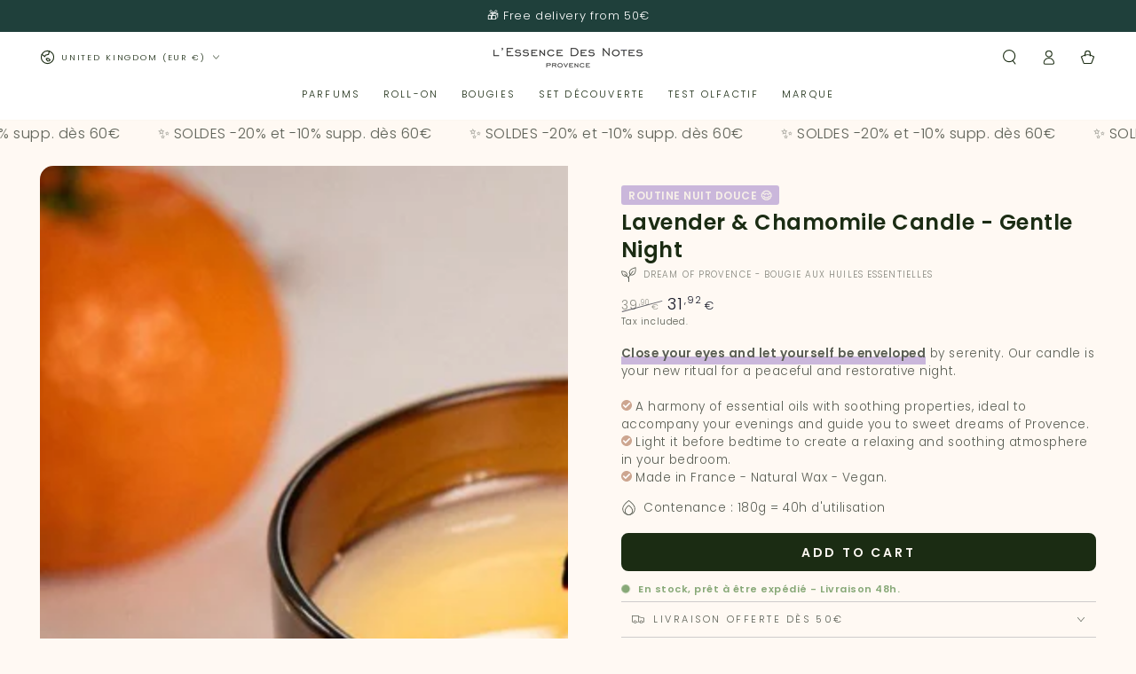

--- FILE ---
content_type: text/css
request_url: https://www.lessencedesnotes.com/cdn/shop/t/21/assets/flits.css?v=144702046453444534431688047369
body_size: 4641
content:
:root{--facebookBGColor:rgb(59, 89, 152);--facebookTextColor:rgb(255, 255, 255);--googleplusBGColor:rgb(66, 133, 244);--googleplusTextColor:rgb(255, 255, 255);--twitterBGColor:rgb(0, 172, 237);--twitterTextColor:rgb(255, 255, 255);--amazoneBGColor:rgb(255, 153, 0);--amazoneTextColor:rgb(0, 0, 0);--ALERT_DANGER:rgb(255, 0, 0);--ALERT_SUCCESS:rgb(57, 167, 6);--ALERT_DEFAULT:rgb(0, 0, 0)}.flits-h1,.flits-h2,.flits-h3,.flits-h4,.flits-h5,.flits-h6{margin-bottom:.5rem;font-family:inherit;font-weight:500;line-height:1.2;color:inherit}.flits-h1{font-size:2.5rem}.flits-h2{font-size:2rem}.flits-h3{font-size:1.75rem}.flits-h4{font-size:1.5rem}.flits-h5{font-size:1.25rem}.flits-h6{font-size:1rem}.flits-social-login-container{display:inline-block;width:100%}.flits-social-login-btn-grp{display:-webkit-box;display:-ms-flexbox;display:flex;-webkit-box-orient:horizontal;-webkit-box-direction:normal;-ms-flex-direction:row;flex-direction:row;-webkit-box-pack:center;-ms-flex-pack:center;justify-content:center;-webkit-box-align:center;-ms-flex-align:center;align-items:center;-ms-flex-wrap:wrap;flex-wrap:wrap;width:100%;text-decoration:none!important}.flits-social-login-btn-grp .flits-social-login-btn{width:150px!important;display:inline-block;margin-bottom:0;font-weight:400;text-align:left;vertical-align:middle;-ms-touch-action:manipulation;touch-action:manipulation;cursor:pointer;background-image:none;border:1px solid transparent;white-space:nowrap;outline:0;padding:6px 12px;font-size:14px;line-height:1.42857;border-radius:4px;-webkit-user-select:none;-moz-user-select:none;-ms-user-select:none;user-select:none;margin-right:5px!important;margin-left:5px!important;margin-top:10px;text-decoration:none!important}.flits-social-login-btn-grp .flits-social-login-btn.flits-social-login-btn-facebook{color:var(--facebookTextColor)!important;background:var(--facebookBGColor)!important;border:1px solid var(--facebookBGColor)!important}.flits-social-login-btn-grp .flits-social-login-btn.flits-social-login-btn-googleplus{color:var(--googleplusTextColor)!important;background:var(--googleplusBGColor)!important;border:1px solid var(--googleplusBGColor)!important}.flits-social-login-btn-grp .flits-social-login-btn.flits-social-login-btn-googleplus .flits-social-login-btn-img{background:#fff;border-radius:4px;margin:-6px 12px -6px -12px}.flits-social-login-btn-grp .flits-social-login-btn.flits-social-login-btn-twitter{color:var(--twitterTextColor)!important;background:var(--twitterBGColor)!important;border:1px solid var(--twitterBGColor)!important}.flits-social-login-btn-grp .flits-social-login-btn.flits-social-login-btn-amazon{color:var(--amazoneTextColor)!important;background:var(--amazoneBGColor)!important;border:1px solid var(--amazoneBGColor)!important}.flits-social-login-btn-grp .flits-social-login-btn .flits-social-login-btn-img{background:#0000000d;display:inline-block;padding:7px 15px;border-radius:3px 0 0 3px;margin:-7px 12px -7px -13px}.flits-social-login-btn-grp .flits-social-login-btn .flits-social-login-btn-img img,.flits-social-login-btn-grp .flits-social-login-btn .flits-social-login-btn-img svg{display:inline-block;width:20px;height:20px;vertical-align:middle;fill:currentColor}.flits-social-login-error{color:red!important;font-weight:700;text-align:center;margin-top:10px;font-size:14px;display:none}.flits-tingle-modal *{-webkit-box-sizing:border-box;box-sizing:border-box}.flits-tingle-modal{position:fixed;top:0;right:0;bottom:0;left:0;z-index:10000;display:-webkit-box;display:-ms-flexbox;display:flex;visibility:hidden;-webkit-box-orient:vertical;-webkit-box-direction:normal;-ms-flex-direction:column;flex-direction:column;-webkit-box-align:center;-ms-flex-align:center;align-items:center;overflow:hidden;background:#000c;opacity:0;cursor:pointer;-webkit-transition:-webkit-transform .2s ease;transition:-webkit-transform .2s ease;transition:transform .2s ease;transition:transform .2s ease,-webkit-transform .2s ease}.flits-tingle-modal-closeLabel,.flits-tingle-modal-noClose .flits-tingle-modal-close{display:none}.flits-tingle-modal-confirm .flits-tingle-modal-box{text-align:center}.flits-tingle-modal-noOverlayClose{cursor:default}.flits-tingle-modal-close{position:fixed;top:0;right:6px;z-index:1000;padding:0;width:auto;height:auto;border:none;background-color:transparent;color:#000;font-size:30px;font-family:monospace;line-height:1;cursor:pointer;opacity:.5;-webkit-transition:all .3s ease;transition:all .3s ease}.flits-tingle-modal-close:hover{color:#000;opacity:1}.flits-tingle-modal-box{position:relative;-ms-flex-negative:0;flex-shrink:0;margin-top:auto;margin-bottom:auto;width:40%;border-radius:0;background:#fff;opacity:1;cursor:auto;-webkit-transition:-webkit-transform .3s cubic-bezier(.175,.885,.32,1.275);transition:-webkit-transform .3s cubic-bezier(.175,.885,.32,1.275);transition:transform .3s cubic-bezier(.175,.885,.32,1.275);transition:transform .3s cubic-bezier(.175,.885,.32,1.275),-webkit-transform .3s cubic-bezier(.175,.885,.32,1.275);-webkit-transform:scale(.8);transform:scale(.8)}.flits-tingle-modal-box-content{padding:25px}.flits-tingle-modal-box-footer{padding:1.5rem 2rem;width:auto;border-bottom-right-radius:4px;border-bottom-left-radius:4px;background-color:#f5f5f5;cursor:auto}.flits-tingle-modal-box-footer:after{display:table;clear:both;content:""}.flits-tingle-modal-box-footer-sticky{position:fixed;bottom:-200px;z-index:10001;opacity:1;-webkit-transition:bottom .3s ease-in-out .3s;transition:bottom .3s ease-in-out .3s}.flits-tingle-enabled{overflow:hidden;height:100%}.flits-tingle-modal-visible .flits-tingle-modal-box-footer{bottom:0}.flits-tingle-enabled .flits-tingle-content-wrapper{-webkit-filter:blur(15px);filter:blur(15px)}.flits-tingle-modal-visible{visibility:visible;opacity:1}.flits-tingle-modal-visible .flits-tingle-modal-box{-webkit-transform:scale(1);transform:scale(1)}.flits-tingle-modal-overflow{overflow-y:scroll;padding-top:8vh}.flits-tingle-btn-pull-left{float:left}.flits-tingle-btn-pull-right{float:right}.flits-tingle-input{-webkit-appearance:none;-moz-appearance:none;width:75%;border-radius:0;padding:8px;outline:0;display:flex;align-items:center;justify-content:center;vertical-align:unset;position:relative;margin:auto!important;cursor:text;background:#f2f1f1!important;border:1px solid #f2f1f1!important;-webkit-transition:all .3s ease;transition:all .3s ease;line-height:1.2!important;height:36px;font-size:12px;color:#000;font-style:normal;font-weight:400;text-align:left}.flits-tingle-btn{cursor:pointer;display:inline-block;min-height:14px;outline:0;border:none;vertical-align:baseline;background:#f2f1f1!important;background-color:#f2f1f1!important;border:1px solid #f2f1f1!important;color:#0009;font-family:Lato,Helvetica Neue,Arial,Helvetica,sans-serif;margin:0;padding:10px;text-transform:none;text-shadow:none;font-weight:700;font-size:12px;line-height:14px;font-style:normal;text-align:center;text-decoration:none!important;border-radius:0;-webkit-user-select:none;-moz-user-select:none;-ms-user-select:none;user-select:none;-webkit-transition:opacity .1s ease,background-color .1s ease,color .1s ease,background .1s ease,-webkit-box-shadow .1s ease;transition:opacity .1s ease,background-color .1s ease,color .1s ease,background .1s ease,-webkit-box-shadow .1s ease;transition:opacity .1s ease,background-color .1s ease,color .1s ease,box-shadow .1s ease,background .1s ease;transition:opacity .1s ease,background-color .1s ease,color .1s ease,box-shadow .1s ease,background .1s ease,-webkit-box-shadow .1s ease;will-change:"";-webkit-tap-highlight-color:transparent;transition:.3s all;width:100%;max-width:170px;border:1px solid transparent}.flits-tingle-btn:disabled{cursor:default;opacity:.45!important;background-image:none!important;-webkit-box-shadow:none!important;box-shadow:none!important;pointer-events:none!important;outline-offset:0px!important;outline:unset!important}.flits-tingle-btn.flits-tingle-primary-btn{background:var(--primaryTingleButtonBGColor)!important;border:1px solid var(--primaryTingleButtonBGColor)!important;color:var(--primaryTingleButtonTextColor)!important}.flits-tingle-btn.flits-tingle-primary-btn:focus,.flits-tingle-btn.flits-tingle-primary-btn:hover,.flits-tingle-btn.flits-tingle-primary-btn:not([disabled]):hover{background:var(--primaryTingleButtonHoverBGColor)!important;border:1px solid var(--primaryTingleButtonHoverBGColor)!important;color:var(--primaryTingleButtonTextColor)!important}.flits-tingle-btn.flits-tingle-secondary-btn{background:0 0!important;color:var(--secondaryTingleButtonTextColor)!important;border:1px solid var(--secondaryTingleButtonBGColor)!important}.flits-tingle-btn.flits-tingle-secondary-btn:focus,.flits-tingle-btn.flits-tingle-secondary-btn:hover,.flits-tingle-btn.flits-tingle-secondary-btn:not([disabled]):hover{background:var(--secondaryTingleButtonBGColor)!important;color:var(--primaryTingleButtonTextColor)!important;border:1px solid var(--secondaryTingleButtonBGColor)!important}.flits-tingle-modal-popup-container .flits-tingle-modal-box{width:400px;border-radius:10px;background:#fff;position:relative;overflow:hidden}.flits-tingle-modal-popup-container .flits-tingle-modal-box .flits-tingle-modal-box-content{padding:20px}.flits-tingle-modal-popup-container .flits-tingle-modal-box .flits-tingle-modal-close{top:10px;right:15px;opacity:1;font-weight:lighter;font-size:35px;line-height:1}.flits-tingle-modal-popup-container .flits-tingle-modal-popup-header{margin-bottom:20px}.flits-tingle-modal-popup-container .flits-tingle-modal-popup-header .flits-tingle-modal-popup-header-image{width:60px;height:60px;margin:auto auto 15px}.flits-tingle-modal-popup-container .flits-tingle-modal-popup-header .flits-tingle-modal-popup-header-title{font-size:20px;text-align:center;color:#000}.flits-tingle-modal-popup-container .flits-tingle-modal-popup-action{margin-top:20px;text-align:center}.flits-tingle-modal-popup-container .flits-tingle-modal-popup-body .flits-tingle-modal-popup-tagline-text{font-size:13px;text-align:center;color:#000}.flits-tingle-modal-popup-container .flits-tingle-modal-popup-body .flits-tingle-modal-popup-text{text-align:center;color:#000;font-size:13px}.flits-modal-background{width:100%;height:100%;position:absolute;top:0;left:0;right:0;bottom:0;z-index:-1}.flits-bg-heart,.flits-bg-star{position:absolute}.flits-bg-heart.flits-heart-1{width:25px;height:25px;display:initial;top:40px;left:45px}.flits-bg-heart.flits-heart-2{width:30px;height:30px;right:40px;top:-10px}.flits-bg-heart.flits-heart-3{width:25px;height:25px;right:35px;bottom:40px}.flits-bg-star.flits-star-1{width:35px;height:35px;left:30px;top:-17px}.flits-bg-star.flits-star-2{width:30px;height:30px;top:110px;left:-18px}.flits-bg-star.flits-star-3{width:40px;height:40px;bottom:-14px;left:15px}.flits-bg-star.flits-star-4{width:15px;height:15px;top:-8px;right:0;left:0;margin:auto}.flits-bg-star.flits-star-5{width:25px;height:25px;top:35px;right:-10px}.flits-bg-star.flits-star-6{width:15px;height:15px;top:105px;right:25px}.flits-bg-star.flits-star-7{width:15px;height:15px;bottom:20px;right:-7px}@media (max-width:540px){.flits-tingle-modal{top:0;display:block;padding-top:0;width:100%}.flits-tingle-modal-box{width:auto;border-radius:0}.flits-tingle-modal-box-content{overflow-y:scroll}.flits-tingle-modal-noClose{top:0}.flits-tingle-modal-box-footer .flits-tingle-btn{display:block;float:none;margin-bottom:1rem;width:100%}.flits-tingle-modal-close{position:relative!important;top:0;right:0;left:0;display:block;width:100%;height:40px;border:none;background-color:#2c3e50;-webkit-box-shadow:none;box-shadow:none;color:#fff;opacity:1;line-height:40px}.flits-tingle-modal-closeLabel{display:inline-block;vertical-align:middle;font-size:15px;font-family:-apple-system,BlinkMacSystemFont,Segoe UI,Roboto,Oxygen,Ubuntu,Cantarell,Fira Sans,Droid Sans,Helvetica Neue,sans-serif}.flits-tingle-modal-closeIcon{display:inline-block;margin-right:.5rem;vertical-align:middle;font-size:25px}.flits-tingle-modal-popup-container .flits-tingle-modal-box .flits-tingle-modal-close{top:0;display:flex;align-items:center;justify-content:center}.flits-tingle-modal-popup-container .flits-tingle-modal-box .flits-tingle-modal-closeLabel{font-weight:600}.flits-tingle-modal-popup-container .flits-tingle-modal-box{width:auto;border-radius:0}}.flits-snackbar-container{-webkit-transition:all .5s ease;transition:all .5s ease;-webkit-transition-property:top,right,bottom,left,opacity;transition-property:top,right,bottom,left,opacity;font-family:Roboto,sans-serif;font-size:14px;min-height:14px;background-color:#070b0e;position:fixed;display:-webkit-box;display:-ms-flexbox;display:flex;-webkit-box-pack:justify;-ms-flex-pack:justify;justify-content:space-between;-webkit-box-align:center;-ms-flex-align:center;align-items:center;color:#fff;line-height:22px;padding:18px 24px;bottom:-100px;top:-100px;opacity:0;z-index:9999}.flits-snackbar-container p{color:#fff!important;font-size:14px;font-weight:1.2;margin:0}.flits-snackbar-container p p{color:#fff!important}.flits-snackbar-container .action{background:inherit;display:inline-block;border:none;font-size:inherit;text-transform:uppercase;color:#4caf50;margin:0 0 0 24px;padding:0;min-width:-webkit-min-content;min-width:-moz-min-content;min-width:min-content;cursor:pointer}.flits-snackbar-pos.bottom-center{top:auto!important;bottom:0;left:50%;-webkit-transform:translate(-50%,0);transform:translate(-50%)}.flits-snackbar-pos.bottom-left{top:auto!important;bottom:0;left:0}.flits-snackbar-pos.bottom-right{top:auto!important;bottom:0;right:0}.flits-snackbar-pos.top-left{bottom:auto!important;top:0;left:0}.flits-snackbar-pos.top-center{bottom:auto!important;top:0;left:50%;-webkit-transform:translate(-50%,0);transform:translate(-50%)}.flits-snackbar-pos.top-right{bottom:auto!important;top:0;right:0}.flits-snackbar-pos.flits-snackbar-center{top:0;bottom:0;left:0;right:0;margin:auto}@media (min-width:640px){.flits-snackbar-container{min-width:288px;max-width:568px;display:-webkit-inline-box;display:-ms-inline-flexbox;display:inline-flex;border-radius:2px;margin:24px}}@media (max-width:640px){.flits-snackbar-container{left:0;right:0;width:100%}}@media (max-width:640px){.flits-snackbar-pos.bottom-center,.flits-snackbar-pos.top-center{left:0;-webkit-transform:none;transform:none}}.flits-cs-flits-snackbar-container{padding:0!important;background:0 0!important}.flits-cs-flits-snackbar-container p{width:100%;color:#fff!important}.flits-wls-snackbar{border:1px solid var(--ALERT_SUCCESS);background:#e1e1e1;color:#000;background:#fff;width:100%}.flits-wls-snackbar .flits-wls-snackbar-header{display:-webkit-box;display:-ms-flexbox;display:flex;-webkit-box-align:center;-ms-flex-align:center;align-items:center;color:#fff;font-size:14px;padding:10px 20px;background:var(--ALERT_SUCCESS);font-weight:700}.flits-wls-snackbar .flits-wls-snackbar-body{display:-webkit-box;display:-ms-flexbox;display:flex;-webkit-box-align:center;-ms-flex-align:center;align-items:center;padding:10px}.flits-wls-snackbar .flits-wls-snackbar-body .flits-wls-snackbar-product-img{background-position:center center;background-size:contain;background-repeat:no-repeat;-webkit-box-flex:1;-ms-flex:1;flex:1;width:55px;height:55px;display:block;max-width:55px;max-height:50px}.flits-wls-snackbar .flits-wls-snackbar-body .flits-wls-snackbar-product-name{padding-left:5px;color:#000;text-transform:capitalize}.flits-alert-danger{background:var(--ALERT_DANGER)!important;color:#fff!important}.flits-alert-danger p{font-weight:600!important}.flits-alert-success{background:var(--ALERT_SUCCESS)!important;color:#fff!important}.flits-alert-default{background:var(--ALERT_DEFAULT)!important;color:#fff!important}.flits-alert-success p,.flits-alert-default p{font-weight:600!important}:root{--blue:rgb(0, 144, 227);--silver:rgb(204, 204, 204);--fireworks-width:3px;--fireworks-height:3px;--fireworks-border:var(--fireworks-width)/2}.filts-wishlist-style{position:relative;align-items:center;justify-content:center;margin-top:10px}[data-flits=wishlist-collection-parent]{position:relative}.flits-wishlist-colection{position:absolute!important;top:10px;right:20px;z-index:1111;display:flex;align-items:center}.flits-wishlist-button-style .flits-wls-button-secondary,.flits-wishlist-button-style .flits-wls-button-secondary:visited{position:relative;border-radius:5px;cursor:pointer;display:block;vertical-align:middle;min-width:64px;width:100%;font-family:inherit;font-size:inherit;line-height:15px;outline:0;text-align:center;text-decoration:none!important;text-shadow:none;-webkit-transition:background .1s linear;transition:background .1s linear;font-weight:400;color:var(--blue);background:#fff;border:1px solid #ddd;-webkit-box-shadow:none;box-shadow:none;padding:15px;-webkit-transition-property:border;transition-property:border;-webkit-transition-timing-function:ease-in-out;transition-timing-function:ease-in-out;-webkit-transition-duration:.15s;transition-duration:.15s}.flits-wishlist-colection.flits-wishlist-button-style .flits-wls-button-secondary,.flits-wishlist-colection.flits-wishlist-button-style .flits-wls-button-secondary:visited{width:40px;height:40px;border-radius:50px;box-shadow:0 2px 2px #00000024,0 1px 5px #0000001f,0 3px 1px -2px #0003;background:#fff!important;padding:10px 0;min-width:35px}.flits-wishlist-button-style .flits-wls-count-btn{position:relative;width:auto;height:52px;min-width:30px;display:none;-webkit-box-align:center;-ms-flex-align:center;align-items:center;-webkit-box-pack:center;-ms-flex-pack:center;justify-content:center;margin-left:12px;color:#000;border-radius:5px;border:1px solid #8e8e8e;background-color:#fff}.flits-wishlist-button-style .flits-wls-count-btn:before{content:"";display:flex;border:1px solid #8e8e8e;border-right:0;border-top:0;background-color:#fff;position:absolute;-webkit-transform:rotate(45deg);transform:rotate(45deg);left:-6px;height:10px;width:10px}.flits-wishlist-colection.flits-wishlist-button-style .flits-wls-count-btn{border-radius:0;height:auto;width:auto;min-width:auto;padding:3px 10px}.flits-wishlist-button-style .flits-wls-icon-with-text{display:-webkit-inline-box;display:-ms-inline-flexbox;display:inline-flex;-webkit-box-align:start;-ms-flex-align:start;align-items:flex-start}.flits-wishlist-button-style .flits-wls-icon-with-text .flits-wls-icon-with-text-icon{-ms-flex-negative:0;flex-shrink:0}.flits-wishlist-button-style .flits-wls-icon-with-text .flits-wls-icon-with-text-text{margin-left:8px;margin-top:3px;display:none}.flits-wishlist-button-style .flits-wls-icon-svg-color-silver{fill:var(--silver);color:var(--silver)}.flits-wishlist-button-style .flits-wls-icon-svg-color-blue{fill:var(--blue);color:var(--blue)}.flits-wishlist-button-style .flits-wls-icon-svg{display:inline-block;vertical-align:middle;height:20px;width:20px}.flits-wishlist-button-style .flits-btn-effect{display:inline-block;position:relative}.flits-wishlist-button-style .flits-wls-effect-group{position:absolute;top:0;left:0;width:100%;height:100%;-webkit-transform:rotate(25deg);transform:rotate(25deg)}.flits-wishlist-button-style .flits-wls-effect-group .flits-wls-effect{display:block;position:absolute;top:38%;left:50%;width:20px;-webkit-transform-origin:0px 2px;transform-origin:0px 2px}.flits-wishlist-button-style .flits-wls-effect-group .flits-wls-effect:nth-child(2){-webkit-transform:rotate(72deg);transform:rotate(72deg)}.flits-wishlist-button-style .flits-wls-effect-group .flits-wls-effect:nth-child(3){-webkit-transform:rotate(144deg);transform:rotate(144deg)}.flits-wishlist-button-style .flits-wls-effect-group .flits-wls-effect:nth-child(4){-webkit-transform:rotate(216deg);transform:rotate(216deg)}.flits-wishlist-button-style .flits-wls-effect-group .flits-wls-effect:nth-child(5){-webkit-transform:rotate(288deg);transform:rotate(288deg)}.flits-wishlist-button-style .flits-wls-effect-group .flits-wls-effect:before{content:"";display:block;position:absolute;right:0;border-radius:var(--fireworks-border);height:var(--fireworks-height);background:#0090e3}.flits-wishlist-button-style .flits-wls-effect-group .flits-wls-effect:after{content:"";display:block;position:absolute;top:10px;right:10%;border-radius:50%;width:var(--fireworks-width);height:var(--fireworks-height);background:#f60;-webkit-transform:scale(0,0);transform:scale(0)}.flits-wishlist-button-style .flits-wls-active .flits-wls-heart-stroke{opacity:0}.flits-wishlist-button-style .flits-wls-active .flits-wls-heart-full{opacity:1}.flits-wishlist-button-style .flits-wls-active .flits-wls-icon-svg{-webkit-animation:bounceIn .5s linear;animation:bounceIn .5s linear}.flits-wishlist-button-style .flits-wls-active .flits-wls-effect:before{-webkit-animation:fireworkLine .5s linear .1s;animation:fireworkLine .5s linear .1s}.flits-wishlist-button-style .flits-wls-active .flits-wls-effect:after{-webkit-animation:fireworkPoint .5s linear .1s;animation:fireworkPoint .5s linear .1s}.flits-wishlist-button-style .flits-wls-broken-heart{position:absolute;left:-16px;top:0;opacity:0}.flits-wishlist-button-style .flits-wls-broken-heart.flits-wls-broken-heart-left{-webkit-transform:rotate(0);transform:rotate(0);-webkit-transform-origin:60% 200%;transform-origin:60% 200%}.flits-wishlist-button-style .flits-wls-broken-heart.flits-wls-broken-heart-right{-webkit-transform:rotate(0);transform:rotate(0);-webkit-transform-origin:63% 200%;transform-origin:63% 200%}.flits-wishlist-button-style .flits-wls-broken-heart.flits-wls-broken-heart-crack{stroke-dasharray:15;stroke-dashoffset:15}.flits-wishlist-button-style .flits-wls-deactivate .broken-heart{opacity:1}.flits-wishlist-button-style .flits-wls-deactivate .flits-wls-broken-heart-left{-webkit-animation:crackLeft .35s cubic-bezier(.68,-.55,.265,2.85) .15s forwards,hide .25s ease-in .55s forwards;animation:crackLeft .35s cubic-bezier(.68,-.55,.265,2.85) .15s forwards,hide .25s ease-in .55s forwards}.flits-wishlist-button-style .flits-wls-deactivate .flits-wls-broken-heart-right{-webkit-animation:crackRight .35s cubic-bezier(.68,-.55,.265,2.85) .15s forwards,hide .25s ease-in .55s forwards;animation:crackRight .35s cubic-bezier(.68,-.55,.265,2.85) .15s forwards,hide .25s ease-in .55s forwards}.flits-wishlist-button-style .flits-wls-deactivate .flits-wls-broken-heart-crack{-webkit-animation:crack .2s ease-in forwards;animation:crack .2s ease-in forwards}.flits-wishlist-button-style .flits-wls-button.flits-wls-one.flits-wls-desktop:not(.flits-wls-active):hover .flits-wls-heart-stroke{-webkit-animation:pulse 1s ease-out infinite;animation:pulse 1s ease-out infinite}.flits-wishlist-button-style .flits-wls-button.flits-wls-two.flits-wls-desktop:not(.flits-wls-active):hover .flits-wls-heart-stroke{-webkit-animation:pulseBlue 1s ease-out infinite;animation:pulseBlue 1s ease-out infinite}@-webkit-keyframes pulse{0%{opacity:1;-webkit-transform-origin:center center;transform-origin:center center;-webkit-transform:scale(1);transform:scale(1)}50%{opacity:.6;-webkit-transform:scale(1.15);transform:scale(1.15)}to{opacity:1;-webkit-transform:scale(1);transform:scale(1)}}@keyframes pulse{0%{opacity:1;-webkit-transform-origin:center center;transform-origin:center center;-webkit-transform:scale(1);transform:scale(1)}50%{opacity:.6;-webkit-transform:scale(1.15);transform:scale(1.15)}to{opacity:1;-webkit-transform:scale(1);transform:scale(1)}}@-webkit-keyframes pulseBlue{0%{-webkit-transform-origin:center center;transform-origin:center center;-webkit-transform:scale(1);transform:scale(1);fill:var(--silver)}50%{-webkit-transform:scale(1.15);transform:scale(1.15);fill:var(--blue)}to{-webkit-transform:scale(1);transform:scale(1);fill:var(--silver)}}@keyframes pulseBlue{0%{-webkit-transform-origin:center center;transform-origin:center center;-webkit-transform:scale(1);transform:scale(1);fill:var(--silver)}50%{-webkit-transform:scale(1.15);transform:scale(1.15);fill:var(--blue)}to{-webkit-transform:scale(1);transform:scale(1);fill:var(--silver)}}@-webkit-keyframes fireworkLine{0%{right:20%;-webkit-transform:scale(0,0);transform:scale(0)}25%{right:20%;width:6px;-webkit-transform:scale(1,1);transform:scale(1)}35%{right:0;width:35%}70%{right:0;width:4px;-webkit-transform:scale(1,1);transform:scale(1)}to{right:0;-webkit-transform:scale(0,0);transform:scale(0)}}@keyframes fireworkLine{0%{right:20%;-webkit-transform:scale(0,0);transform:scale(0)}25%{right:20%;width:6px;-webkit-transform:scale(1,1);transform:scale(1)}35%{right:0;width:35%}70%{right:0;width:4px;-webkit-transform:scale(1,1);transform:scale(1)}to{right:0;-webkit-transform:scale(0,0);transform:scale(0)}}@-webkit-keyframes fireworkPoint{30%{-webkit-transform:scale(0,0);transform:scale(0)}60%{-webkit-transform:scale(1,1);transform:scale(1)}to{-webkit-transform:scale(0,0);transform:scale(0)}}@keyframes fireworkPoint{30%{-webkit-transform:scale(0,0);transform:scale(0)}60%{-webkit-transform:scale(1,1);transform:scale(1)}to{-webkit-transform:scale(0,0);transform:scale(0)}}@-webkit-keyframes bounceIn{0%{-webkit-transform:scale(0);transform:scale(0)}30%{-webkit-transform:scale(1.25);transform:scale(1.25)}50%{-webkit-transform:scale(.9);transform:scale(.9)}70%{-webkit-transform:scale(1.1);transform:scale(1.1)}80%{-webkit-transform:scale(1);transform:scale(1)}}@keyframes bounceIn{0%{-webkit-transform:scale(0);transform:scale(0)}30%{-webkit-transform:scale(1.25);transform:scale(1.25)}50%{-webkit-transform:scale(.9);transform:scale(.9)}70%{-webkit-transform:scale(1.1);transform:scale(1.1)}80%{-webkit-transform:scale(1);transform:scale(1)}}@-webkit-keyframes crackLeft{0%{-webkit-transform:rotate(0);transform:rotate(0)}to{-webkit-transform:rotate(-45deg);transform:rotate(-45deg)}}@keyframes crackLeft{0%{-webkit-transform:rotate(0);transform:rotate(0)}to{-webkit-transform:rotate(-45deg);transform:rotate(-45deg)}}@-webkit-keyframes crackRight{0%{-webkit-transform:rotate(0);transform:rotate(0)}to{-webkit-transform:rotate(45deg);transform:rotate(45deg)}}@keyframes crackRight{0%{-webkit-transform:rotate(0);transform:rotate(0)}to{-webkit-transform:rotate(45deg);transform:rotate(45deg)}}@-webkit-keyframes crack{0%{stroke-dasharray:15;stroke-dashoffset:15}80%{stroke-dasharray:15;stroke-dashoffset:0;opacity:1}to{opacity:0}}@keyframes crack{0%{stroke-dasharray:15;stroke-dashoffset:15}80%{stroke-dasharray:15;stroke-dashoffset:0;opacity:1}to{opacity:0}}@-webkit-keyframes hide{0%{opacity:1}to{opacity:0}}@keyframes hide{0%{opacity:1}to{opacity:0}}.flits-template{display:none!important;width:0!important;height:0!important}.flits-credit-code-div{margin:10px 5px}.flits-credit-code-div .flits-cart-drp.flits-select-row{width:100%;display:flex;align-items:center;justify-content:space-between;position:relative}.flits-credit-code-div .flits-cart-drp.flits-select-row select.flits-input{-webkit-appearance:none;-moz-appearance:none;width:100%;border-radius:0;padding:8px 25px 8px 8px;outline:0;display:-webkit-box;display:-ms-flexbox;display:flex;-webkit-box-align:center;-ms-flex-align:center;align-items:center;-webkit-box-pack:center;-ms-flex-pack:center;justify-content:center;vertical-align:unset;position:relative;margin:0;cursor:pointer;border:1px solid;border-color:#000;background:0 0;color:#000;-webkit-transition:all .3s ease;transition:all .3s ease;line-height:1.2!important;font-size:12px;height:36px;text-align:center;white-space:nowrap;overflow:hidden!important;text-overflow:ellipsis}.flits-credit-code-div .flits-cart-drp.flits-select-row .flits-select-arrow{position:absolute;right:8px;display:flex;align-items:center;justify-content:center;overflow:hidden;pointer-events:none}.flits-social-login-loader{background:#ffffffe6;width:100%;height:100%;display:-webkit-box;display:-ms-flexbox;display:flex;-webkit-box-orient:vertical;-webkit-box-direction:normal;-ms-flex-direction:column;flex-direction:column;-webkit-box-align:center;-ms-flex-align:center;align-items:center;-webkit-box-pack:center;-ms-flex-pack:center;justify-content:center;position:fixed;left:0;right:0;top:0;bottom:0;z-index:11111}.flits-social-login-loader .flits-spinner{display:block;border-radius:50%;width:40px;height:40px;margin:0 auto;font-size:10px;position:relative;text-indent:-9999em;border-top:5px solid #989898;border-right:5px solid #989898;border-bottom:5px solid #989898;border-left:5px solid #e8ebef;-webkit-transform:translateZ(0);transform:translateZ(0);-webkit-animation:FlitsSpinnerAnimation 1.1s infinite linear;animation:FlitsSpinnerAnimation 1.1s infinite linear}.flits-social-login-loader .flits-spinner:after{border-radius:50%;width:40px;height:40px}.flits-social-login-loader .flits-loading-text{margin:15px 0 0;font-size:14px;color:#000}@-webkit-keyframes FlitsSpinnerAnimation{0%{-webkit-transform:rotate(0);transform:rotate(0)}to{-webkit-transform:rotate(360deg);transform:rotate(360deg)}}@keyframes FlitsSpinnerAnimation{0%{-webkit-transform:rotate(0);transform:rotate(0)}to{-webkit-transform:rotate(360deg);transform:rotate(360deg)}}.flits-wls-icon-with-text{pointer-events:none}.flits-order-status.flits-store-credit-box{margin-top:15px;background:#fff;border:1px solid;border-radius:5px;border-color:#d9d9d9;color:#545454}.flits-order-status.flits-store-credit-box .content-box__row{padding:18px}.flits-order-status.flits-store-credit-box .flits-skeleton-box{position:relative;height:70%}.flits-order-status.flits-store-credit-box .flits-skeleton-box:after{content:" "!important;height:100%;width:100%;display:block;background-color:#dfe3e8;-webkit-animation:SkeletonShimmerAnimation .8s linear infinite alternate;animation:SkeletonShimmerAnimation .8s linear infinite alternate;border-radius:4px;position:absolute;top:0;left:0;right:0;bottom:0}@keyframes SkeletonShimmerAnimation{0%{opacity:.45}to{opacity:.9}}.flits-order-status.flits-store-credit-box .flits-skeleton-row .flits-skeleton-item{display:block;padding:2px 0;position:relative;height:30px;width:100%;overflow:hidden}.flits-order-status.flits-store-credit-box .flits-skeleton-row .flits-skeleton-item .flits-skeleton-box-1{width:100%}.flits-order-status.flits-store-credit-box .flits-skeleton-row .flits-skeleton-item .flits-skeleton-box-2{width:70%;height:60%}.flits-order-status.flits-store-credit-box .flits-skeleton-row .flits-skeleton-item .flits-skeleton-box-3{width:85%;height:60%}.flits-order-status.flits-store-credit-box .flits-skeleton-row .flits-skeleton-item .flits-skeleton-box-4{width:60%}.flits-order-status.flits-store-credit-box h2{color:#333;font-family:-apple-system,BlinkMacSystemFont,Segoe UI,Roboto,Helvetica,Arial,sans-serif,"Apple Color Emoji","Segoe UI Emoji",Segoe UI Symbol,sans-serif;font-size:20px;line-height:27px;font-weight:400;margin:0}.flits-order-status.flits-store-credit-box .flits-order-credit-row>*+*{margin-top:10px}.flits-order-status.flits-store-credit-box p{line-height:24px;margin:0}.flits-order-status.flits-store-credit-box ul.earned-credit-ul{padding:0}.flits-order-status.flits-store-credit-box ul.earned-credit-ul li{line-height:24px;list-style-type:none;background:url(data:image/svg+xml;charset=utf-8,%3Csvg%20width%3D%2220px%22%20height%3D%2220px%22%20fill%3D%22%23545454%22%20viewBox%3D%220%200%2024%2024%22%20xmlns%3D%22http%3A//www.w3.org/2000/svg%22%3E%3Cpath%20d%3D%22m12%202c-5.514%200-10%204.486-10%2010s4.486%2010%2010%2010%2010-4.486%2010-10c0-1.126-0.19602-2.2058-0.54102-3.2168l-1.6191%201.6191c0.105%200.516%200.16016%201.0507%200.16016%201.5977%200%204.411-3.589%208-8%208s-8-3.589-8-8%203.589-8%208-8c1.633%200%203.1519%200.49389%204.4199%201.3379l1.4316-1.4316c-1.648-1.194-3.6666-1.9062-5.8516-1.9062zm9.293%201.293-10.293%2010.293-3.293-3.293-1.4141%201.4141%204.707%204.707%2011.707-11.707-1.4141-1.4141z%22/%3E%3C/svg%3E) no-repeat;background-position:left 2px;padding-left:24px}
/*# sourceMappingURL=/cdn/shop/t/21/assets/flits.css.map?v=144702046453444534431688047369 */


--- FILE ---
content_type: text/css
request_url: https://www.lessencedesnotes.com/cdn/shop/t/21/assets/flits_custom.css?v=133881370446091440291688047373
body_size: -642
content:
/*# sourceMappingURL=/cdn/shop/t/21/assets/flits_custom.css.map?v=133881370446091440291688047373 */


--- FILE ---
content_type: text/json
request_url: https://conf.config-security.com/model
body_size: 86
content:
{"title":"recommendation AI model (keras)","structure":"release_id=0x65:26:33:5e:47:4d:47:26:3e:4c:73:55:4e:5b:60:5f:62:5c:7a:40:2d:76:55:26:43:78:31:5a:57;keras;b6u2babc16wyfxu5jfkcs2b2bqwtayofote6jixpe349yo8xdwknrs6c3pdketla5oy8ht6x","weights":"../weights/6526335e.h5","biases":"../biases/6526335e.h5"}